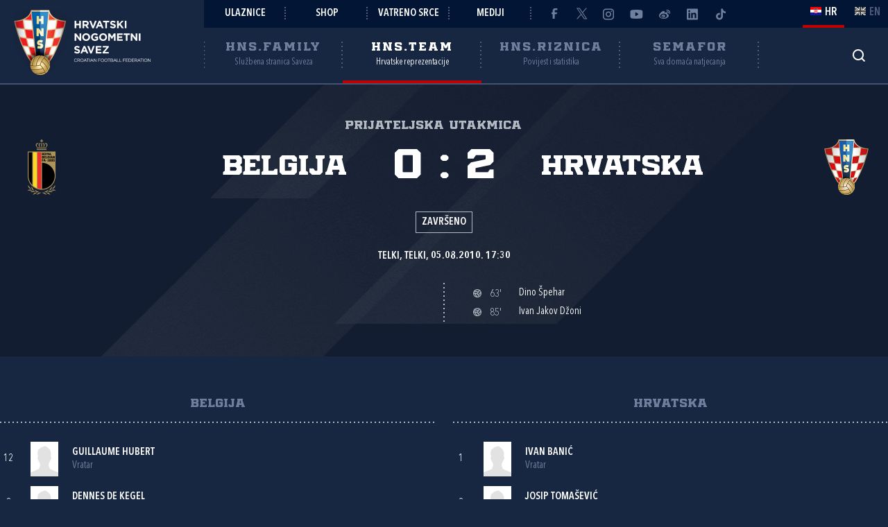

--- FILE ---
content_type: text/html; charset=utf-8
request_url: https://rezultati.hns.team/utakmice/126909/belgija-u-17-hrvatska-u-17-0-2/
body_size: 7901
content:


<!DOCTYPE html>
<html lang="hr">
<head>
	<title>Belgija - Hrvatska 0:2 - Hrvatski nogometni savez</title>

	<meta http-equiv="X-UA-Compatible" content="IE=Edge">
	<meta charset="utf-8">
	<meta name="viewport" content="width=device-width, initial-scale=1.0">

			<script id="cookieyes" src="https://cdn-cookieyes.com/client_data/6c43f9abd2c22d5025b64c17/script.js" data-lang="hr"></script>

	<meta name="title" content="Belgija - Hrvatska 0:2"><meta name="description" content="Prijateljska utakmica"><meta property="og:title" content="Belgija - Hrvatska 0:2"><meta property="twitter:title" content="Belgija - Hrvatska 0:2"><meta property="twitter:card" content="summary_large_image"><meta property="og:description" content="Prijateljska utakmica"><meta property="twitter:description" content="Prijateljska utakmica"><meta property="og:image" content="https://hns.family/static/images/share_cover.png"><meta property="twitter:image" content="https://hns.family/static/images/share_cover.png">

	<link rel="icon" href="/favicon-hns.ico" />

	<link rel="icon" type="image/png" sizes="16x16" href="/favicon-16.png" />
	<link rel="icon" type="image/png" sizes="32x32" href="/favicon-32.png" />
	<link rel="icon" type="image/png" sizes="48x48" href="/favicon-48.png" />
	<link rel="icon" type="image/png" sizes="192x192" href="/favicon-192.png" />
	<link rel="apple-touch-icon" href="/apple-touch-icon.png" />

	<!-- default CSS -->

	<link type="text/css" rel="stylesheet" href="/static/css/common/normalize.min.css?v=EoHQXGx2zHkm9I4zJo3eV-bIYGOFcoBELQOsDY60OB4">

	<link type="text/css" rel="stylesheet" href="/static/css/common.min.css?v=m5VMAN9xsfJiekc5JX-Tj9S619FL_TH2Q-I8D_4mdkU">

	<script>
		var lang = "hr";
	</script>

		<link type="text/css" rel="stylesheet" href="/static/css/main.min.css?v=RT_QxslB-zxTsoEUp_kTyvj6n-FUhTGMy8TBlzvJCWk">
		<link type="text/css" rel="stylesheet" href="/static/css/controls.min.css?v=M9aY0iw_3c0DWlDngJaJDo1E6YD4ql5H9p47BYLUwu4">
			<link type="text/css" rel="stylesheet" href="/static/css/templates/hns-team.min.css?v=k-unKyZBRfvf9NLWTK5PfU51cSaAHsF35zRIAC3gMyM">
			<link type="text/css" rel="stylesheet" href="/static/css/pages/semafor.min.css?v=73hSdStBCSLcUo72UmsEqzDShL67GHvTEYnmQR5EwQo">

	<!-- responsive CSS -->
		<link type="text/css" rel="stylesheet" media="screen" href="/static/css/main-responsive.min.css?v=QYzNgRaAAn225vyj6A482iHfr_Mnb6kP53BF55frKQQ">
		<link type="text/css" rel="stylesheet" media="screen" href="/static/css/main-responsive-controls.min.css?v=OJpNZDQUfQgsPEriVo1dM3dOEHK6OBqzd9WsUz8NjG0">

	

	<!-- other CSS -->
	


	<!-- Facebook Pixel Code -->
	<script>
		!function (f, b, e, v, n, t, s) {
			if (f.fbq) return; n = f.fbq = function () { n.callMethod ? n.callMethod.apply(n, arguments) : n.queue.push(arguments) };
			if (!f._fbq) f._fbq = n; n.push = n; n.loaded = !0; n.version = '2.0'; n.queue = []; t = b.createElement(e); t.async = !0; t.src = v; s = b.getElementsByTagName(e)[0]; s.parentNode.insertBefore(t, s)
		}(window, document, 'script', 'https://connect.facebook.net/en_US/fbevents.js');
		fbq('init', '1020531988848078');
		fbq('track', 'PageView');
	</script>
	<!-- End Facebook Pixel Code -->
	<!-- Google tag (gtag.js) -->
	<script async src="https://www.googletagmanager.com/gtag/js?id=G-J84X0FBJPP"></script>
	<script>
		window.dataLayer = window.dataLayer || [];
		function gtag() { dataLayer.push(arguments); }
		gtag('js', new Date());

		gtag('config', 'G-J84X0FBJPP');
	</script>

	<!-- Google tag (gtag.js) -->
<!--	<script async src="https://www.googletagmanager.com/gtag/js?id=G-K835CZWQP4"></script>
	<script>
	  window.dataLayer = window.dataLayer || [];
	  function gtag(){dataLayer.push(arguments);}
	  gtag('js', new Date());

	  gtag('config', 'G-K835CZWQP4');
	</script>-->
	
	<!-- custom scripts part 1 -->
	<script>
		
	</script>

	<!-- scripts -->
	<script src="//code.jquery.com/jquery-1.11.0.min.js"></script>
	<script src="/static/scripts/plugins/jquery.unobtrusive-ajax.min.js"></script>
	<script src="/static/scripts/plugins/jquery.autocomplete-min.js"></script>
	<script src="/static/scripts/plugins/superfish/superfish.js"></script>
	<link type="text/css" rel="stylesheet" href="/static/scripts/plugins/sumoselect/sumoselect.min.css?v=QPwDZp80fXOMqEZvPG5hI-IC4DmWM8hoH6SXlHETPqk">
	<script src="/static/scripts/plugins/sumoselect/jquery.sumoselect.min.js"></script>
	<script src="/static/scripts/plugins/jquery.scrollbar/jquery.scrollbar.min.js"></script>
	<link type="text/css" rel="stylesheet" media="screen" href="/static/scripts/plugins/jquery.scrollbar/jquery.scrollbar.css">

	<!-- fancybox -->
	<link type="text/css" rel="stylesheet" href="/static/scripts/plugins/fancybox2/jquery.fancybox.css?v=2.1.5" media="screen">
	<script src="/static/scripts/plugins/fancybox2/jquery.fancybox.pack.js?v=2.1.5"></script>
	<link type="text/css" rel="stylesheet" href="/static/scripts/plugins/fancybox2/helpers/jquery.fancybox-buttons.css?v=1.0.5">
	<script src="/static/scripts/plugins/fancybox2/helpers/jquery.fancybox-buttons.js?v=1.0.5"></script>
	<link type="text/css" rel="stylesheet" href="/static/scripts/plugins/fancybox2/helpers/jquery.fancybox-thumbs.css?v=1.0.7">
	<script src="/static/scripts/plugins/fancybox2/helpers/jquery.fancybox-thumbs.js?v=1.0.7"></script>
	<script src="/static/scripts/plugins/fancybox2/helpers/jquery.fancybox-media.js?v=1.0.6"></script>

	<!-- instagram -->
	<script async src="https://www.instagram.com/embed.js"></script>

	<!-- my scripts -->
	<script src="/static/scripts/common.es5.min.js?v=AS9rtP6hWpo6_QiKKRuMZMZ9UiBj0-l7MYAswMyDKUU"></script>

	<!-- other scripts -->
	
	<script src="/static/scripts/pages/team-rezultati.js?v=07Jg4zmv8KwiMWxd7JaSDDh7yBKBcMz7NnU_V_maFBs"></script>


		<script>
			
		</script>
</head><body class="team match nationalteam">
	<noscript>
	<img height="1" width="1" src="https://www.facebook.com/tr?id=1020531988848078&ev=PageView&noscript=1" alt="">
	</noscript>
	<div id="fb-root"></div>
	<script>(function (d, s, id) {
    var js, fjs = d.getElementsByTagName(s)[0];
    if (d.getElementById(id)) return;
    js = d.createElement(s); js.id = id;
    js.src = "//connect.facebook.net/hr_HR/sdk.js#xfbml=1&appId=1984135598520529&version=v2.0";
    fjs.parentNode.insertBefore(js, fjs);
	}(document, 'script', 'facebook-jssdk'));</script>
	<header>
		<div class="row1 w1280">
			<div class="part1">
				<a id="simple-menu" href="#"></a>
				<div class="logo">
					<a href="/"><img src="/static/images/logo01c.png" alt="Hrvatski nogometni savez"></a>
				</div>
			</div><div class="part2">
				<div class="part2a">
					<div class="back"></div>
					<div class="links">
						<ul>
									<li><a href="https://hns.family/obitelj/navijaci/ulaznice/">Ulaznice</a></li><li>
									<a href="https://shop.hns.family/">Shop</a></li><li>
									<a href="https://hns.family/vatreno-srce/">Vatreno srce</a></li><li>
									<a href="https://hns.family/mediji/informacije/">Mediji</a></li><li class="social">
								<ul>
									<li><a href="https://www.facebook.com/cff.hns" target="_blank" title="Facebook" class="facebook"></a></li><li>
									<a href="https://twitter.com/HNS_CFF" target="_blank" title="Twitter" class="twitter"></a></li><li>
									<a href="https://instagram.com/hns_cff" target="_blank" title="Instagram" class="instagram"></a></li><li>
									<a href="https://www.youtube.com/@hns.family" target="_blank" title="Youtube" class="youtube"></a></li><li>
									<a href="https://www.weibo.com/u/7375804392" target="_blank" title="Weibo" class="weibo"></a></li><li>
									<a href="https://www.linkedin.com/company/croatian-football-federation/" target="_blank" title="LinkedIn" class="linkedin"></a></li><li>
									<a href="https://www.tiktok.com/@hns.family" target="_blank" title="TikTok" class="tiktok"></a></li>
								</ul>
							</li>
						</ul>
					</div><div class="lang">
						<ul>
							<li class="hr active"><a><i></i><span>HR</span></a></li>
							<li class="en"><a href="/en/"><i></i><span>EN</span></a></li>
						</ul>
					</div>
				</div>
				<div class="part2b">
					<div class="sections">
						<ul>
							<li class="nav_li_family"><a href="https://hns.family/" title="HNS.family"><h2>HNS.family</h2><h3>Službena stranica Saveza</h3></a></li><li class="nav_li_team active"><a href="https://hns.team/" title="HNS.team"><h2>HNS.team</h2><h3>Hrvatske reprezentacije</h3></a></li><li class="nav_li_riznica"><a href="https://riznica.hns.family/" title="HNS.riznica"><h2>HNS.riznica</h2><h3>Povijest i statistika</h3></a></li><li class="nav_li_semafor"><a href="https://semafor.hns.family/" title="HNS.semafor"><h2>Semafor</h2><h3>Sva domaća natjecanja</h3></a></li>
						</ul>
					</div>
					<div class="search_profile">
						<ul>
									<li class="search"><a href="https://hns.family/arhiva/" title="Arhiva"><i></i></a></li><!--<li class="profile"><a href="#"><i></i></a></li>-->
						</ul>
					</div>
				</div>
			</div>
		</div>
		<nav class="main w1280">
			<div class="sections onlyMobile">
				<ul>
					<li class="nav_li_family"><a href="https://hns.family/" title="HNS.family"><h2>HNS.family</h2><h3>Službena stranica Saveza</h3></a></li><li class="nav_li_team active"><a href="https://hns.team/" title="HNS.team"><h2>HNS.team</h2><h3>Hrvatske reprezentacije</h3></a></li><li class="nav_li_riznica"><a href="https://riznica.hns.family/" title="HNS.riznica"><h2>HNS.riznica</h2><h3>Povijest i statistika</h3></a></li><li class="nav_li_semafor"><a href="https://semafor.hns.family/" title="HNS.semafor"><h2>Semafor</h2><h3>Sva domaća natjecanja</h3></a></li>
				</ul>
			</div>
			
			
			<div class="links onlyMobile"></div>
		</nav>
	</header>
	<main>
		

	<div class="page">
		<div id="page_group">
<div class="block matchHeader"><div class="background"></div><div class="w1280 content"><div class="competition-title"><h2>Prijateljska utakmica</h2></div><h1>Belgija - Hrvatska 0:2, Prijateljska utakmica</h1><div class="clubs"><ul><li class="club1"><div class="logo"><img src="/static/images/teams/logos/72182.png" alt="Belgija"></div><div class="title">Belgija</div></li><li class="club2"><div class="logo"><img src="/static/images/teams/logos/70000.png" alt="Hrvatska"></div><div class="title">Hrvatska</div></li></ul><div class="result"><ul><li class="res1">0</li><li class="separator">:</li><li class="res2">2</li></ul></div></div><div class="status">Završeno</div><div class="facility">Telki, Telki, 05.08.2010. 17:30</div><div class="events events_main"><ul class="events"></ul><ul class="events"><li><div class="event goal"><div class="icon" title="Gol"></div>63'</div><div class="playerName">Dino Špehar</div></li><li><div class="event goal"><div class="icon" title="Gol"></div>85'</div><div class="playerName">Ivan Jakov Džoni</div></li></ul></div></div></div><div class="block matchLineup w1280"><div class="tabbedContent"><div class="tabs"><ul><li  class="active" data-content="tabContent_0_1"><span>Belgija</span></li><li  data-content="tabContent_0_2"><span>Hrvatska</span></li></ul></div><div class="tabsContent"><div id="tabContent_0_1" class="active"></div><div id="tabContent_0_2"></div></div></div><div class="content"><div class="homeTeam playerslist withMatchEvents visible"><ul><li class="header clubName">Belgija</li>
<li class="row match_lineup" data-personid=""><div><div class="shirtNumber">12</div><div class="playerPhoto"><div class="photo"><img src="/static/images/nophoto_player_m.png" alt="Guillaume Hubert"></div></div><div class="playerName"><h3>Guillaume Hubert</h3>Vratar</div><div class="matchEvents"></div></div></li>
<li class="row match_lineup" data-personid=""><div><div class="shirtNumber">2</div><div class="playerPhoto"><div class="photo"><img src="/static/images/nophoto_player_m.png" alt="Dennes De Kegel"></div></div><div class="playerName"><h3>Dennes De Kegel</h3>Igrač</div><div class="matchEvents"></div></div></li>
<li class="row match_lineup" data-personid=""><div><div class="shirtNumber">5</div><div class="playerPhoto"><div class="photo"><img src="/static/images/nophoto_player_m.png" alt="Willem Ofori Appiah"></div></div><div class="playerName"><h3>Willem Ofori Appiah</h3>Igrač</div><div class="matchEvents"><ul class="events"><li class="substitutionOut"><div class="icon" title="Izmjena"></div>68'</li></ul></div></div></li>
<li class="row match_lineup" data-personid=""><div><div class="shirtNumber">6</div><div class="playerPhoto"><div class="photo"><img src="/static/images/nophoto_player_m.png" alt="Umberto Carvalho Dos Santos"></div></div><div class="playerName"><h3>Umberto Carvalho Dos Santos (C)</h3>Igrač</div><div class="matchEvents"></div></div></li>
<li class="row match_lineup" data-personid=""><div><div class="shirtNumber">7</div><div class="playerPhoto"><div class="photo"><img src="/static/images/nophoto_player_m.png" alt="Anthony Limbombve"></div></div><div class="playerName"><h3>Anthony Limbombve</h3>Igrač</div><div class="matchEvents"></div></div></li>
<li class="row match_lineup" data-personid=""><div><div class="shirtNumber">11</div><div class="playerPhoto"><div class="photo"><img src="/static/images/nophoto_player_m.png" alt="Jordy Croux"></div></div><div class="playerName"><h3>Jordy Croux</h3>Igrač</div><div class="matchEvents"></div></div></li>
<li class="row match_lineup" data-personid=""><div><div class="shirtNumber">13</div><div class="playerPhoto"><div class="photo"><img src="/static/images/nophoto_player_m.png" alt="Kevin Jordan Atheba"></div></div><div class="playerName"><h3>Kevin Jordan Atheba</h3>Igrač</div><div class="matchEvents"><ul class="events"><li class="substitutionOut"><div class="icon" title="Izmjena"></div>73'</li></ul></div></div></li>
<li class="row match_lineup" data-personid=""><div><div class="shirtNumber">15</div><div class="playerPhoto"><div class="photo"><img src="/static/images/nophoto_player_m.png" alt="Tika Musonda"></div></div><div class="playerName"><h3>Tika Musonda</h3>Igrač</div><div class="matchEvents"><ul class="events"><li class="yellow"><div class="icon" title="Žuti karton"></div>39'</li></ul></div></div></li>
<li class="row match_lineup" data-personid=""><div><div class="shirtNumber">16</div><div class="playerPhoto"><div class="photo"><img src="/static/images/nophoto_player_m.png" alt="Rob Slhoofs"></div></div><div class="playerName"><h3>Rob Slhoofs</h3>Igrač</div><div class="matchEvents"><ul class="events"><li class="substitutionOut"><div class="icon" title="Izmjena"></div>65'</li></ul></div></div></li>
<li class="row match_lineup" data-personid=""><div><div class="shirtNumber">17</div><div class="playerPhoto"><div class="photo"><img src="/static/images/nophoto_player_m.png" alt="Oumar Diouk"></div></div><div class="playerName"><h3>Oumar Diouk</h3>Igrač</div><div class="matchEvents"></div></div></li>
<li class="row match_lineup" data-personid=""><div><div class="shirtNumber">18</div><div class="playerPhoto"><div class="photo"><img src="/static/images/nophoto_player_m.png" alt="Leandro Trossard"></div></div><div class="playerName"><h3>Leandro Trossard</h3>Igrač</div><div class="matchEvents"><ul class="events"><li class="substitutionOut"><div class="icon" title="Izmjena"></div>61'</li></ul></div></div></li>
<li class="header separatorTitle">Pričuvni igrači</li>
<li class="row match_lineup" data-personid=""><div><div class="shirtNumber">1</div><div class="playerPhoto"><div class="photo"><img src="/static/images/nophoto_player_m.png" alt="Sven D'Hoest"></div></div><div class="playerName"><h3>Sven D'Hoest</h3>Vratar</div><div class="matchEvents"></div></div></li>
<li class="row match_lineup" data-personid=""><div><div class="shirtNumber">4</div><div class="playerPhoto"><div class="photo"><img src="/static/images/nophoto_player_m.png" alt="Jerome Neuville"></div></div><div class="playerName"><h3>Jerome Neuville</h3>Igrač</div><div class="matchEvents"></div></div></li>
<li class="row match_lineup" data-personid=""><div><div class="shirtNumber">8</div><div class="playerPhoto"><div class="photo"><img src="/static/images/nophoto_player_m.png" alt="Seppe Brulmans"></div></div><div class="playerName"><h3>Seppe Brulmans</h3>Igrač</div><div class="matchEvents"><ul class="events"><li class="substitutionIn"><div class="icon" title="Izmjena"></div>73'</li></ul></div></div></li>
<li class="row match_lineup" data-personid=""><div><div class="shirtNumber">9</div><div class="playerPhoto"><div class="photo"><img src="/static/images/nophoto_player_m.png" alt="Benito Raman"></div></div><div class="playerName"><h3>Benito Raman</h3>Igrač</div><div class="matchEvents"><ul class="events"><li class="substitutionIn"><div class="icon" title="Izmjena"></div>61'</li></ul></div></div></li>
<li class="row match_lineup" data-personid=""><div><div class="shirtNumber">10</div><div class="playerPhoto"><div class="photo"><img src="/static/images/nophoto_player_m.png" alt="Dennis Praet"></div></div><div class="playerName"><h3>Dennis Praet</h3>Igrač</div><div class="matchEvents"><ul class="events"><li class="substitutionIn"><div class="icon" title="Izmjena"></div>65'</li></ul></div></div></li>
<li class="row match_lineup" data-personid=""><div><div class="shirtNumber">14</div><div class="playerPhoto"><div class="photo"><img src="/static/images/nophoto_player_m.png" alt="Anthonij D'Alberto"></div></div><div class="playerName"><h3>Anthonij D'Alberto</h3>Igrač</div><div class="matchEvents"><ul class="events"><li class="substitutionIn"><div class="icon" title="Izmjena"></div>68'</li></ul></div></div></li>
<li class="row empty"></li>
<li class="header separatorTitle">Trener</li>
<li class="row match_lineup" data-personid=""><div><div class="shirtNumber"></div><div class="playerPhoto"><div class="photo"><img src="/static/images/nophoto_player_m.png" alt="Eric Abrams"></div></div><div class="playerName"><h3>Eric Abrams</h3>Trener</div><div class="matchEvents"></div></div></li>
</ul></div><div class="awayTeam playerslist withMatchEvents"><ul><li class="header clubName">Hrvatska</li>
<li class="row match_lineup" data-personid="84017"><div><div class="shirtNumber">1</div><div class="playerPhoto"><div class="photo"><img src="/static/images/nophoto_player_m.png" alt="Ivan Banić"></div></div><div class="playerName"><h3><a href="https://hns.team/igraci/84017/ivan-banic/">Ivan Banić</a></h3>Vratar</div><div class="matchEvents"></div></div></li>
<li class="row match_lineup" data-personid="107994"><div><div class="shirtNumber">3</div><div class="playerPhoto"><div class="photo"><img src="/static/images/nophoto_player_m.png" alt="Josip Tomašević"></div></div><div class="playerName"><h3><a href="https://hns.team/igraci/107994/josip-tomasevic/">Josip Tomašević</a></h3>Igrač</div><div class="matchEvents"></div></div></li>
<li class="row match_lineup" data-personid="20021"><div><div class="shirtNumber">4</div><div class="playerPhoto"><div class="photo"><img src="/static/images/nophoto_player_m.png" alt="Marko Alvir"></div></div><div class="playerName"><h3><a href="https://hns.team/igraci/20021/marko-alvir/">Marko Alvir</a></h3>Igrač</div><div class="matchEvents"></div></div></li>
<li class="row match_lineup" data-personid="93420"><div><div class="shirtNumber">5</div><div class="playerPhoto"><div class="photo"><img src="/static/images/nophoto_player_m.png" alt="Ivo Molnar"></div></div><div class="playerName"><h3><a href="https://hns.team/igraci/93420/ivo-molnar/">Ivo Molnar</a></h3>Igrač</div><div class="matchEvents"></div></div></li>
<li class="row match_lineup" data-personid="106505"><div><div class="shirtNumber">6</div><div class="playerPhoto"><div class="photo"><img src="https://hns.family/files/images/_resized/0000024784_80_100_cut.jpg" alt="Antonio Milić"></div></div><div class="playerName"><h3><a href="https://hns.team/igraci/106505/antonio-milic/">Antonio Milić</a></h3>Igrač</div><div class="matchEvents"></div></div></li>
<li class="row match_lineup" data-personid="15356"><div><div class="shirtNumber">7</div><div class="playerPhoto"><div class="photo"><img src="https://hns.family/files/images/_resized/0000016357_80_100_cut.jpg" alt="Domagoj Pavičić"></div></div><div class="playerName"><h3><a href="https://hns.team/igraci/15356/domagoj-pavicic/">Domagoj Pavičić</a></h3>Igrač</div><div class="matchEvents"></div></div></li>
<li class="row match_lineup" data-personid="5416"><div><div class="shirtNumber">8</div><div class="playerPhoto"><div class="photo"><img src="/static/images/nophoto_player_m.png" alt="Dino Špehar"></div></div><div class="playerName"><h3><a href="https://hns.team/igraci/5416/dino-spehar/">Dino Špehar</a></h3>Igrač</div><div class="matchEvents"><ul class="events"><li class="goal"><div class="icon" title="Gol"></div>63'</li><li class="substitutionOut"><div class="icon" title="Izmjena"></div>83'</li></ul></div></div></li>
<li class="row match_lineup" data-personid="106499"><div><div class="shirtNumber">9</div><div class="playerPhoto"><div class="photo"><img src="/static/images/nophoto_player_m.png" alt="Ivan Jakov Džoni"></div></div><div class="playerName"><h3><a href="https://hns.team/igraci/106499/ivan-jakov-dzoni/">Ivan Jakov Džoni</a> (C)</h3>Igrač</div><div class="matchEvents"><ul class="events"><li class="goal"><div class="icon" title="Gol"></div>85'</li></ul></div></div></li>
<li class="row match_lineup" data-personid="156397"><div><div class="shirtNumber">10</div><div class="playerPhoto"><div class="photo"><img src="https://hns.family/files/images/_resized/0000047420_0_100.png" alt="Mateo Kovačić"></div></div><div class="playerName"><h3><a href="https://hns.team/igraci/156397/mateo-kovacic/">Mateo Kovačić</a></h3>Igrač</div><div class="matchEvents"></div></div></li>
<li class="row match_lineup" data-personid="21218"><div><div class="shirtNumber">11</div><div class="playerPhoto"><div class="photo"><img src="/static/images/nophoto_player_m.png" alt="Kruno Ivančić"></div></div><div class="playerName"><h3><a href="https://hns.team/igraci/21218/kruno-ivancic/">Kruno Ivančić</a></h3>Igrač</div><div class="matchEvents"><ul class="events"><li class="substitutionOut"><div class="icon" title="Izmjena"></div>85'</li></ul></div></div></li>
<li class="row match_lineup" data-personid="106509"><div><div class="shirtNumber">14</div><div class="playerPhoto"><div class="photo"><img src="https://hns.family/files/images/_resized/0000000885_80_100_cut.jpg" alt="Josip Radošević"></div></div><div class="playerName"><h3><a href="https://hns.team/igraci/106509/josip-radosevic/">Josip Radošević</a></h3>Igrač</div><div class="matchEvents"></div></div></li>
<li class="header separatorTitle">Pričuvni igrači</li>
<li class="row match_lineup" data-personid="127292"><div><div class="shirtNumber">12</div><div class="playerPhoto"><div class="photo"><img src="https://hns.family/files/images/_resized/0000047405_0_100.png" alt="Ivica Ivušić"></div></div><div class="playerName"><h3><a href="https://hns.team/igraci/127292/ivica-ivusic/">Ivica Ivušić</a></h3>Vratar</div><div class="matchEvents"></div></div></li>
<li class="row match_lineup" data-personid="20014"><div><div class="shirtNumber">2</div><div class="playerPhoto"><div class="photo"><img src="/static/images/nophoto_player_m.png" alt="Filip Leko"></div></div><div class="playerName"><h3><a href="https://hns.team/igraci/20014/filip-leko/">Filip Leko</a></h3>Igrač</div><div class="matchEvents"><ul class="events"><li class="substitutionIn"><div class="icon" title="Izmjena"></div>85'</li></ul></div></div></li>
<li class="row match_lineup" data-personid="80800"><div><div class="shirtNumber">13</div><div class="playerPhoto"><div class="photo"><img src="/static/images/nophoto_player_m.png" alt="Josip Elez"></div></div><div class="playerName"><h3><a href="https://hns.team/igraci/80800/josip-elez/">Josip Elez</a></h3>Igrač</div><div class="matchEvents"></div></div></li>
<li class="row match_lineup" data-personid="21207"><div><div class="shirtNumber">15</div><div class="playerPhoto"><div class="photo"><img src="/static/images/nophoto_player_m.png" alt="Bruno Marotti"></div></div><div class="playerName"><h3><a href="https://hns.team/igraci/21207/bruno-marotti/">Bruno Marotti</a></h3>Igrač</div><div class="matchEvents"></div></div></li>
<li class="row match_lineup" data-personid="58408"><div><div class="shirtNumber">16</div><div class="playerPhoto"><div class="photo"><img src="/static/images/nophoto_player_m.png" alt="Antonio Pavić"></div></div><div class="playerName"><h3><a href="https://hns.team/igraci/58408/antonio-pavic/">Antonio Pavić</a></h3>Igrač</div><div class="matchEvents"></div></div></li>
<li class="row match_lineup" data-personid="20015"><div><div class="shirtNumber">17</div><div class="playerPhoto"><div class="photo"><img src="/static/images/nophoto_player_m.png" alt="Luka Leko"></div></div><div class="playerName"><h3><a href="https://hns.team/igraci/20015/luka-leko/">Luka Leko</a></h3>Igrač</div><div class="matchEvents"></div></div></li>
<li class="row match_lineup" data-personid="14020"><div><div class="shirtNumber">18</div><div class="playerPhoto"><div class="photo"><img src="/static/images/nophoto_player_m.png" alt="Matej Bertić"></div></div><div class="playerName"><h3><a href="https://hns.team/igraci/14020/matej-bertic/">Matej Bertić</a></h3>Igrač</div><div class="matchEvents"><ul class="events"><li class="substitutionIn"><div class="icon" title="Izmjena"></div>83'</li></ul></div></div></li>
<li class="header separatorTitle">Trener</li>
<li class="row match_lineup" data-personid="114313"><div><div class="shirtNumber"></div><div class="playerPhoto"><div class="photo"><img src="/static/images/nophoto_player_m.png" alt="Ivan Gudelj"></div></div><div class="playerName"><h3>Ivan Gudelj</h3>Trener</div><div class="matchEvents"></div></div></li>
</ul></div></div></div>		</div>
	</div>


	</main>
					<section class="sponsors container">
						<div class="content w1280 center">
								<h2 class="style1 withDots">Na&#x161;i partneri<i></i></h2>
							<ul>
								<li><a href="https://www.nike.com/language_tunnel" target="_blank" title="Nike"><img src="/static/images/sponsors/nike.png" alt="Nike"></a></li><li class="ozujsko">
								<a href="https://www.ozujsko.com/" target="_blank" title="Ožujsko pivo"><img src="/static/images/sponsors/ozujsko.png" alt="Ožujsko pivo"></a></li><li>
								<a href="https://www.petrol.hr/" target="_blank" title="Petrol"><img src="/static/images/sponsors/petrol.png" alt="Petrol"></a></li><li>
								<a href="https://www.hep.hr/" target="_blank" title="HEP"><img src="/static/images/sponsors/hep.png" alt="HEP"></a></li><li>
								<a title="PSK"><img src="/static/images/sponsors/psk2.png" alt="PSK"></a></li><li>
								<a href="https://www.pbz.hr/" target="_blank" title="PBZ"><img src="/static/images/sponsors/pbz.png" alt="PBZ"></a></li><li>
								<a href="https://www.lidl.hr/" target="_blank" title="LIDL"><img src="/static/images/sponsors/lidl.png" alt="LIDL"></a></li>
							</ul>
							<ul>
								<li><a href="https://croatia.hr/" target="_blank" title="HTZ"><img src="/static/images/sponsors/htz.png" alt="HTZ"></a></li><li>
								<a href="https://www.posta.hr/najbrza-usluga-dostave" target="_blank" title="Hrvatska pošta - Paket24"><img src="/static/images/sponsors/paket24.png" alt="Hrvatska pošta - Paket24"></a></li><li>
								<a href="https://crosig.hr/" target="_blank" title="Croatia osiguranje"><img src="/static/images/sponsors/crosig.png" alt="Croatia osiguranje"></a></li><li>
								<a href="https://www.croatiaairlines.com/hr/" target="_blank" title="Croatia Airlines"><img class="maxWidth100" src="/static/images/sponsors/croatia-airlines-2.png" alt="Croatia Airlines"></a></li><li>
								<a href="https://www.intersnack.hr/" target="_blank" title="Intersnack"><img src="/static/images/sponsors/cipicips.png" alt="Intersnack"></a></li><li>
								<a href="https://cetina.hr/" target="_blank" title="Cetina"><img src="/static/images/sponsors/cetina.png" alt="Cetina"></a></li><li>
								<a href="https://www.hrvatskitelekom.hr/" target="_blank" title="Hrvatski Telekom"><img src="/static/images/sponsors/t-com.png" alt="Hrvatski Telekom"></a></li><li>
								<a href="https://www.matchwornshirt.com" target="_blank" title="MatchWornShirt"><img src="/static/images/sponsors/mws2.png" alt="MatchWornShirt"></a></li><li class="anic">
								<a href="https://hyundai.hr/" target="_blank" title="Hyundai"><img src="/static/images/sponsors/hyundai.png" alt="Hyundai"></a></li><li>
								<a href="https://www.kadena.io/" target="_blank" title="Kadena"><img src="/static/images/sponsors/kadena2.png" alt="Kadena"></a></li>
							</ul>
							<ul>
								<li class="svkatarina"><a href="https://www.heraldi.hr/" target="_blank" title="JOOP!"><img src="/static/images/sponsors/joop.png" alt="JOOP!"></a></li><li>
								<a href="https://www.tzgz.hr/" target="_blank" title="Turistička zajednica grada Zagreba"><img src="/static/images/sponsors/zagreb.png" alt="Turistička zajednica grada Zagreba"></a></li><li>
								<a href="https://anic-holding.com/" target="_blank" title="Anić Outdoor"><img src="/static/images/sponsors/anic2.png" alt="Anić Outdoor"></a></li><li>
								<a href="https://www.arriva.com.hr/" target="_blank" title="Arriva"><img src="/static/images/sponsors/arriva2.png" alt="Arriva"></a></li><li>
								<a href="https://www.bantours.hr/" target="_blank" title="BanTours"><img src="/static/images/sponsors/bantours.png" alt="BanTours"></a></li><li>
								<a href="https://www.svkatarina.hr/" target="_blank" title="Specijalna bolnica Sv. Katarina"><img src="/static/images/sponsors/sv-katarina.png" alt="Specijalna bolnica Sv. Katarina"></a></li><li>
								<a href="https://www.gaz-nutrition.com/" target="_blank" title="GAZ nutrition"><img src="/static/images/sponsors/gaz.png" alt="GAZ nutrition"></a></li><!--<li>
								<a href="https://livanjskisir.com/" target="_blank" title="Puđa"><img src="/static/images/sponsors/pudja.png" alt="Puđa"></a></li>-->
							</ul>
						</div>
					</section>
	<footer>
		<div class="part1 w1280">
			<div>
				<div class="logo">
					<img src="/static/images/footer/hns.png" alt="Hrvatski nogometni savez">
				</div>
				<div class="data">
					<ul>
						<li>
							Ulica grada Vukovara 269A<br>10000 Zagreb<br>Hrvatska / Croatia
						</li><li>
							Tel: <a href="tel:+38512361555">+385 1 2361555</a><br>E-mail: <a href="/cdn-cgi/l/email-protection#4b22252d240b232538652d2a26222732"><span class="__cf_email__" data-cfemail="9bf2f5fdf4dbf3f5e8b5fdfaf6f2f7e2">[email&#160;protected]</span></a>
						</li><li>
							IBAN: HR2523400091100187844<br>OIB: 08516152078
						</li>
					</ul>
				</div>
				<div class="uefafifa">
					<a href="https://www.uefa.com/" target="_blank" title="UEFA" class="uefa"><img src="/static/images/footer/uefa2.png" alt="UEFA"></a>
					<a href="https://www.fifa.com/" target="_blank" title="FIFA" class="fifa"><img src="/static/images/footer/fifa.png" alt="FIFA"></a>
				</div>
			</div>
		</div>
		<div class="part2 w1280">
			<div class="links content center">
				<ul>
	<li>
		<h3>O nama</h3>
		<ul>
			<li><a href="https://hns.family/hns/o-nama/povijest/">Povijest</a></li>
			<li><a href="https://hns.family/hns/o-nama/uspjesi/">Uspjesi</a></li>
			<li><a href="https://hns.family/hns/o-nama/predsjednik/">Predsjednik</a></li>
			<li><a href="https://hns.family/hns/o-nama/glavni-tajnik/">Glavni tajnik</a></li>
                        <li><a href="https://hns.family/hns/o-nama/izvrsni-odbor/">Izvršni odbor</a></li>
			<li><a href="https://hns.family/hns/o-nama/skupstina/">Skupština</a></li>
			<li><a href="https://hns.family/hns/info/pristup-informacijama/">Pristup informacijama</a></li>
			<li><a href="https://hns.family/hns/info/opci-uvjeti-koristenja-web/">Opći uvjeti korištenja</a></li>
			<li><a href="https://hns.family/hns/info/privatnost-korisnika-i-kolacici-hnsfamily/">Privatnost i kolačići (hns.family)</a></li>
	                <li><a href="https://hns.family/hns/info/privatnost-korisnika-i-kolacici-hnsteam/">Privatnost i kolačići (hns.team)</a></li>
                        <li><a href="https://hns.family/hns/info/uvjeti-koristenja-aplikacija-semafor/">Uvjeti korištenja (app Semafor)</a></li>
			<li><a href="https://hns.family/hns/info/politika-privatnosti-aplikacija-semafor/">Privatnost korisnika (app Semafor)</a></li>
			

			<li><a href="https://hns.family/hns/info/kontakti/">Kontakti</a></li>
		</ul>
	</li><li>
		<h3>HNS</h3>
		<ul>
			<li><a href="https://hns.family/hns/hns-sredista/">Središta</a></li>
			<li><a href="https://hns.family/hns/zupanijski-nogometni-savezi/">Županijski nogometni savezi</a></li>
			<li><a href="https://hns.family/hns/suci/">Suci</a></li>
			<li><a href="https://hns.family/hns/nogometna-akademija/">Nogometna akademija</a></li>
                        <li><a href="https://hns.family/hns/arbitrazni-sud/">Arbitražni sud</a></li>
			<li><a href="https://hns.family/dokumenti/propisi-i-dokumenti/">Propisi i dokumenti HNS-a</a></li>
			<li><a href="https://hns.family/dokumenti/licenciranje/">Licenciranje</a></li>
			<li><a href="https://hns.family/dokumenti/registracije/">Registracije</a></li>
			<li><a href="https://hns.family/dokumenti/medjunarodni-transferi/">Međunarodni transferi</a></li>
			<li><a href="https://hns.family/dokumenti/posrednici/">Posrednici</a></li>
<li><a href="https://hns.family/mediji/informacije/">Mediji</a></li>
<li><a href="https://hns.family/mediji/logotipi/">Logotipi</a></li>


		</ul>
	</li><li>
		<h3>HNS.team</h3>
		<ul>
			<li><a href="https://hns.team/vatreni/">A reprezentacija</a></li>
			<li><a href="https://hns.team/m/u-21/">U-21</a></li>
			<li><a href="https://hns.team/m/u-19/">U-19</a></li>
			<li><a href="https://hns.team/m/u-17/">U-17</a></li>
			<li><a href="https://hns.team/z/a-reprezentacija/">A reprezentacija (Ž)</a></li>
			<li><a href="https://hns.team/z/u-19/">U-19 (Ž)</a></li>
			<li><a href="https://hns.team/z/u-17/">U-17 (Ž)</a></li>
			<li><a href="https://hns.team/z/u-15/">U-15 (Ž)</a></li>
			<li><a href="https://hns.team/f/a-reprezentacija/">Futsal A</a></li>
			<li><a href="https://hns.team/f-z/a-reprezentacija/">Futsal A (Ž)</a></li>
			<li><a href="https://hns.team/f/u-19/">Futsal U-19</a></li>
		</ul>
	</li><li>
		<h3>Natjecanja</h3>
		<ul>
			<li><a href="https://semafor.hns.family/natjecanja/88712926/supersport-hnl/">Supersport HNL</a></li>
			<li><a href="https://semafor.hns.family/natjecanja/88992641/supersport-hnk/">Supersport Hrvatski kup</a></li>
			<li><a href="https://semafor.hns.family/natjecanja/78139321/supersport-superkup/">Supersport Superkup</a></li>
			<li><a href="https://semafor.hns.family/natjecanja/88814659/supersport-prva-nl/">SuperSport Prva NL</a></li>
			<li><a href="https://semafor.hns.family/natjecanja/88816130/supersport-druga-nl/">SuperSport Druga NL</a></li>
			<li><a href="https://semafor.hns.family/natjecanja/88943463/magenta-liga/">Magenta Liga</a></li>
			<li><a href="https://https://semafor.hns.family/natjecanja/88992644/supersport-hmnl/">SuperSport HMNL</a></li>
			<li><a href="https://semafor.hns.family/natjecanja/89227153/hnkz-2425/">Hrvatski kup za žene</a></li>
			<li><a href="https://semafor.hns.family/natjecanja/81811727/futsal-hmnk/">Hrvatski malonogometni kup</a></li>
			<li><a href="https://semafor.hns.family/">Sva natjecanja</a></li>
		</ul>
	</li><li>
		<h3>Obitelj</h3>
		<ul>
			<li><a href="https://hns.family/obitelj/generacija-111/">Generacija 111</a></li>
			<li><a href="https://hns.family/edukacija/">Edukacija</a></li>			
			<li><a href="https://hns.family/vijesti/24774/svi-smo-jedna-obitelj/">#JednaObitelj</a></li>
			<li><a href="https://hns.family/obitelj/grassroots/zenski-nogomet/">Ženski nogomet</a></li>
			<li><a href="https://hns.family/obitelj/grassroots/veterani/">Veterani</a></li>
			<li><a href="https://hns.family/obitelj/grassroots/djecji-i-skolski-nogomet/">Dječji i školski nogomet</a></li>
			<li><a href="https://hns.family/obitelj/grassroots/osobe-s-invaliditetom/">Osobe s invaliditetom</a></li>
			<li><a href="https://hns.family/playmakers/">UEFA Playmakers</a></li>
			<li><a href="https://shop.hns.family/">Shop</a></li>
			<li><a href="https://hns.family/obitelj/navijaci/informativno-multimedijski-centar/">Informativno-multimedijski centar</a></li>

		</ul>
	</li><li>
		<h3>Riznica</h3>
		<ul>
			
			<li><a href="https://riznica.hns.family/savez/">Povijest HNS-a</a></li>
			<li><a href="https://riznica.hns.family/reprezentacija/">Povijest Vatrenih</a></li>
<li><a href="https://riznica.hns.family/reprezentacija/fifa-world-cup-1998/">FIFA SP 1998.</a></li>
			<li><a href="https://riznica.hns.family/reprezentacija/fifa-world-cup-2018/">FIFA SP 2018.</a></li>
			<li><a href="https://riznica.hns.family/reprezentacija/fifa-world-cup-2022/">FIFA SP 2022.</a></li>
			<li><a href="https://riznica.hns.family/reprezentacija/uefa-nations-league-2023/">Liga nacija 2023.</a></li>
			<li><a href="https://riznica.hns.family/foto/">Fotografije</a></li>
			<li><a href="https://riznica.hns.family/video/">Video arhiva</a></li>
			<li><a href="https://riznica.hns.family/publikacije/">Publikacije</a></li>
			<li><a href="https://riznica.hns.family/wallpaperi/">Wallpaperi</a></li>

		</ul>
	</li>
</ul><!-- from cache -->
			</div>
		</div>
		<div class="part3 w1280">
			<div class="social">
				<ul>
					<li><a href="https://www.facebook.com/cff.hns" target="_blank" title="Facebook" class="facebook"></a></li><li>
					<a href="https://twitter.com/HNS_CFF" target="_blank" title="Twitter" class="twitter"></a></li><li>
					<a href="https://instagram.com/hns_cff" target="_blank" title="Instagram" class="instagram"></a></li><li>
					<a href="https://www.youtube.com/@hns.family" target="_blank" title="Youtube" class="youtube"></a></li><li>
					<a href="https://www.weibo.com/u/7375804392" target="_blank" title="Weibo" class="weibo"></a></li><li>
					<a href="https://www.linkedin.com/company/croatian-football-federation/" target="_blank" title="LinkedIn" class="linkedin"></a></li><li>
					<a href="https://www.tiktok.com/@hns.family" target="_blank" title="TikTok" class="tiktok"></a></li>
				</ul>
			</div>
			<div class="family">
				<i></i><img src="/static/images/footer/family.png" alt="Obitelj / Family">
			</div>

		</div>
	</footer>
	<div class="debugWindow" style="display:none;"><ul></ul></div>
	<script data-cfasync="false" src="/cdn-cgi/scripts/5c5dd728/cloudflare-static/email-decode.min.js"></script><script defer src="https://static.cloudflareinsights.com/beacon.min.js/vcd15cbe7772f49c399c6a5babf22c1241717689176015" integrity="sha512-ZpsOmlRQV6y907TI0dKBHq9Md29nnaEIPlkf84rnaERnq6zvWvPUqr2ft8M1aS28oN72PdrCzSjY4U6VaAw1EQ==" data-cf-beacon='{"version":"2024.11.0","token":"8c092d604e834d26822263c3b69b5f6a","r":1,"server_timing":{"name":{"cfCacheStatus":true,"cfEdge":true,"cfExtPri":true,"cfL4":true,"cfOrigin":true,"cfSpeedBrain":true},"location_startswith":null}}' crossorigin="anonymous"></script>
</body>
</html>

--- FILE ---
content_type: text/css
request_url: https://rezultati.hns.team/static/css/templates/hns-team.min.css?v=k-unKyZBRfvf9NLWTK5PfU51cSaAHsF35zRIAC3gMyM
body_size: 3347
content:
@font-face{font-family:"Hustle";font-style:normal;src:url("/static/fonts/hustle.eot?");src:url("/static/onts/hustle.eot?#iefix") format("embedded-opentype"),url("/static/fonts/hustle.woff2") format("woff2"),url("/static/fonts/hustle.woff") format("woff"),url("/static/fonts/hustle.ttf") format("truetype");}@font-face{font-family:"Avenir Next LT Pro Regular";font-style:normal;src:url("/static/fonts/AvenirNextLTPro-Regular.eot?");src:url("/static/onts/AvenirNextLTPro-Regular.eot?#iefix") format("embedded-opentype"),url("/static/fonts/AvenirNextLTPro-Regular.woff2") format("woff2"),url("/static/fonts/AvenirNextLTPro-Regular.woff") format("woff"),url("/static/fonts/AvenirNextLTPro-Regular.ttf") format("truetype");}@font-face{font-family:"Avenir Next LT Pro Bold";font-style:normal;src:url("/static/fonts/AvenirNextLTPro-Bold.eot?");src:url("/static/onts/AvenirNextLTPro-Bold.eot?#iefix") format("embedded-opentype"),url("/static/fonts/AvenirNextLTPro-Bold.woff2") format("woff2"),url("/static/fonts/AvenirNextLTPro-Bold.woff") format("woff"),url("/static/fonts/AvenirNextLTPro-Bold.ttf") format("truetype");}@font-face{font-family:"Avenir Next LT Pro Demi";font-style:normal;src:url("/static/fonts/AvenirNextLTPro-Demi.eot?");src:url("/static/onts/AvenirNextLTPro-Demi.eot?#iefix") format("embedded-opentype"),url("/static/fonts/AvenirNextLTPro-Demi.woff2") format("woff2"),url("/static/fonts/AvenirNextLTPro-Demi.woff") format("woff"),url("/static/fonts/AvenirNextLTPro-Demi.ttf") format("truetype");}@font-face{font-family:"Avenir Next LT Pro Condensed";font-style:normal;src:url("/static/fonts/AvenirNextLTPro-Cn.eot?");src:url("/static/onts/AvenirNextLTPro-Cn.eot?#iefix") format("embedded-opentype"),url("/static/fonts/AvenirNextLTPro-Cn.woff2") format("woff2"),url("/static/fonts/AvenirNextLTPro-Cn.woff") format("woff"),url("/static/fonts/AvenirNextLTPro-Cn.ttf") format("truetype");}@font-face{font-family:"Avenir Next LT Pro Demi Condensed";font-style:normal;src:url("/static/fonts/AvenirNextLTPro-DemiCn.eot?");src:url("/static/onts/AvenirNextLTPro-DemiCn.eot?#iefix") format("embedded-opentype"),url("/static/fonts/AvenirNextLTPro-DemiCn.woff2") format("woff2"),url("/static/fonts/AvenirNextLTPro-DemiCn.woff") format("woff"),url("/static/fonts/AvenirNextLTPro-DemiCn.ttf") format("truetype");}body{background-color:#172641;}body div.national_team_results div.block.scoreboard_next_previous>div.match>div.links>a{margin-inline:0;margin-right:15px;}body div.national_team_results div.block.scoreboard_next_previous>div.match>div.links a.button.transparent{background-color:transparent;border:1px solid #6f809e;color:#fff;}body div.national_team_results div.block.scoreboard_next_previous>div.match>div.links a.button.transparent i{background-color:#fff;}body div.national_team_results div.block.scoreboard_next_previous>div.match>div.links a.button.transparent i:before,body div.national_team_results div.block.scoreboard_next_previous>div.match>div.links a.button.transparent i:after{background-color:#fff;}body div.national_team_results div.block.scoreboard_next_previous>div.match>div.links a.button.transparent:hover{background-color:#6f809e;color:#172641;}body div.national_team_results div.block.scoreboard_next_previous>div.match>div.links a.button.transparent:hover i{background-color:#172641;}body div.national_team_results div.block.scoreboard_next_previous>div.match>div.links a.button.transparent:hover i:before,body div.national_team_results div.block.scoreboard_next_previous>div.match>div.links a.button.transparent:hover i:after{background-color:#172641;}body div.tabbedContent>div.tabs{border-color:#6f809e;}body div.tabbedContent>div.tabs>ul>li>span{color:#6f809e;}body div.tabbedContent>div.tabs>ul>li.active>span{color:#fff;}body section.sponsors{background-color:#172641;}body section.sponsors h2.style1{color:#fff;}body header{background-color:#172641;}body header>div.row1>div.part1>div.logo>a>img{width:197px;}body header>div.row1>div.part2>div.part2a>div.back{background-color:#031534;}body header>div.row1>div.part2>div.part2b>div.search_profile ul>li{filter:brightness(2000%);}body header>div.row1>div.part2>div.part2b>div.sections>ul>li.active>a,body header>div.row1>div.part2>div.part2b>div.sections>ul>li.active>span{color:#fff;}body header>div.row1>div.part2>div.part2b>div.sections>ul>li:hover>a,body header>div.row1>div.part2>div.part2b>div.sections>ul>li:hover>span{color:#fff;}body header>div.row1>div.part2>div.part2b>div.sections>ul>li:first-child>a:before,body header>div.row1>div.part2>div.part2b>div.sections>ul>li:first-child>span:before{background-image:url("/static/images/borders/blue1.png");}body header>div.row1>div.part2>div.part2b>div.sections>ul>li>a,body header>div.row1>div.part2>div.part2b>div.sections>ul>li>span{color:#6f809e;}body header>div.row1>div.part2>div.part2b>div.sections>ul>li>a:after,body header>div.row1>div.part2>div.part2b>div.sections>ul>li>span:after{background-image:url("/static/images/borders/blue1.png");}body header>nav{border-top-color:#43526e;}body header>nav ul>li>a,body header>nav ul>li>span,body header>nav ul>li>div>span{color:#fff;border-bottom-color:#172641;}body footer{background-color:#121d31;}body footer>div.part1:before{background-color:#172641;}body footer>div.part1>div div.logo>img{filter:brightness(300%);opacity:85%;}body footer>div.part1>div div.uefafifa>img{filter:brightness(300%);opacity:85%;}body footer>div.part1>div div.uefafifa:before{background-image:url("/static/images/borders/blue1.png");}body footer>div.part1>div div.data:before{background-image:url("/static/images/borders/blue1.png");}body footer>div.part2:before{background-image:url("/static/images/borders/blue1.png");}body footer>div.part2 div.content.links>ul>li>h3{color:#fff;opacity:.85;}body footer>div.part3:before{background-image:url("/static/images/borders/blue1.png");}body.nationalteam div.scoreboard_next_previous,body.team div.scoreboard_next_previous{background-color:transparent;display:grid;grid-template-columns:1fr 1fr 1fr;border:1px solid #647391;height:auto;padding-bottom:0;}body.nationalteam div.scoreboard_next_previous>div.match,body.team div.scoreboard_next_previous>div.match{padding-bottom:0;text-align:left;padding:36px;position:relative;margin-inline:0;}body.nationalteam div.scoreboard_next_previous>div.match>div.flags>img,body.team div.scoreboard_next_previous>div.match>div.flags>img{margin-left:0;margin-right:8px;}body.nationalteam div.scoreboard_next_previous>div.match>h3,body.team div.scoreboard_next_previous>div.match>h3{color:#fff;position:absolute;top:-9px;left:32px;margin-block:0;background-color:#172641;padding-inline:7px 14px;}body.nationalteam div.scoreboard_next_previous>div.match:first-child,body.team div.scoreboard_next_previous>div.match:first-child{padding-top:36px;}body.nationalteam div.scoreboard_next_previous>div.match>div.teams,body.team div.scoreboard_next_previous>div.match>div.teams{margin-top:20px;}body.nationalteam div.scoreboard_next_previous>div.match>div.teams>h4,body.team div.scoreboard_next_previous>div.match>div.teams>h4{color:#fff;}body.nationalteam div.scoreboard_next_previous>div.match>div.teams>h4>b,body.team div.scoreboard_next_previous>div.match>div.teams>h4>b{color:#b3bac4;}body.nationalteam div.scoreboard_next_previous>div.match>div.teams>h4:nth-child(n+2),body.team div.scoreboard_next_previous>div.match>div.teams>h4:nth-child(n+2){margin-top:3px;}body.nationalteam div.scoreboard_next_previous>div.match>h5,body.team div.scoreboard_next_previous>div.match>h5{position:absolute;top:36px;right:36px;width:200px;text-align:right;color:#6f809e;}body.nationalteam div.scoreboard_next_previous>div.match>div.location,body.team div.scoreboard_next_previous>div.match>div.location{color:#6f809e;}body.nationalteam div.scoreboard_next_previous>div.table,body.team div.scoreboard_next_previous>div.table{padding-bottom:0;text-align:left;padding:36px;position:relative;margin-inline:0;}body.nationalteam div.scoreboard_next_previous>div.table>h3,body.team div.scoreboard_next_previous>div.table>h3{color:#fff;position:absolute;top:-9px;left:32px;margin-block:0;background-color:#172641;padding-inline:7px 14px;}body.nationalteam div.scoreboard_next_previous>div.table>h5,body.team div.scoreboard_next_previous>div.table>h5{color:#6f809e;}body.nationalteam div.scoreboard_next_previous>div.table>div.competition_table,body.team div.scoreboard_next_previous>div.table>div.competition_table{color:#6f809e;}body.nationalteam div.scoreboard_next_previous>div.table>div.competition_table>ul>li>div,body.team div.scoreboard_next_previous>div.table>div.competition_table>ul>li>div{grid-template-columns:20px 60% 30px 1fr 30px 1fr 30px;}body.nationalteam div.scoreboard_next_previous>div.table>div.competition_table>ul>li>div>div.club,body.team div.scoreboard_next_previous>div.table>div.competition_table>ul>li>div>div.club{color:#fff;font-family:"Hustle",Arial,sans-serif;font-size:16px;font-weight:normal;}body.nationalteam div.scoreboard_next_previous>div.table>div.competition_table>ul>li>div>div.points,body.team div.scoreboard_next_previous>div.table>div.competition_table>ul>li>div>div.points{color:#fff;}body.nationalteam div.scoreboard_next_previous>div:nth-child(n+2):before,body.team div.scoreboard_next_previous>div:nth-child(n+2):before{position:absolute;content:"";left:0;top:0;bottom:0;width:2px;height:auto;z-index:90;background-image:url("/static/images/borders/blue3.png");background-size:6px 6px;background-repeat:repeat-y;background-position:top left;top:35px;bottom:35px;left:-2px;}body.nationalteam div.scoreboard_next_previous>a.readmore,body.team div.scoreboard_next_previous>a.readmore{padding-inline:7px 24px;height:20px;line-height:22px;background-color:#172641;color:#fff;position:absolute;bottom:-9px;right:15px;}body.nationalteam div.scoreboard_next_previous>a.readmore:before,body.team div.scoreboard_next_previous>a.readmore:before{display:none;}body.nationalteam div.scoreboard_next_previous>a.readmore>i,body.team div.scoreboard_next_previous>a.readmore>i{top:9px;}body.nationalteam .block.team_stats_search,body.team .block.team_stats_search{height:140px;position:relative;z-index:100;background-color:#172641;border:1px solid #172641;-webkit-box-shadow:0 0 18px 2px rgba(0,0,0,.2);-moz-box-shadow:0 0 18px 2px rgba(0,0,0,.2);box-shadow:0 0 18px 2px rgba(0,0,0,.2);}body.nationalteam .block.team_stats_search>ul,body.team .block.team_stats_search>ul{display:grid;grid-template-columns:1fr 1fr 1fr 1fr;grid-row-gap:20px;height:100%;align-content:center;}body.nationalteam .block.team_stats_search>ul>li,body.team .block.team_stats_search>ul>li{text-align:left;position:relative;list-style:none;padding-inline:40px;height:48px;}body.nationalteam .block.team_stats_search>ul>li>h3,body.team .block.team_stats_search>ul>li>h3{font-family:"Avenir Next LT Pro Regular",Arial,sans-serif;font-size:13px;font-weight:normal;text-indent:10px;margin-top:4px;margin-bottom:0;color:#b3bac4;opacity:.6;}body.nationalteam .block.team_stats_search>ul>li .SumoSelect,body.team .block.team_stats_search>ul>li .SumoSelect{border-bottom:0 none;}body.nationalteam .block.team_stats_search>ul>li .SumoSelect>.CaptionCont,body.team .block.team_stats_search>ul>li .SumoSelect>.CaptionCont{background-color:#172641;}body.nationalteam .block.team_stats_search>ul>li .SumoSelect>.CaptionCont>span,body.team .block.team_stats_search>ul>li .SumoSelect>.CaptionCont>span{color:#fff;font-size:16px;line-height:20px;max-width:240px;cursor:pointer;}body.nationalteam .block.team_stats_search>ul>li .SumoSelect>.CaptionCont>label>i,body.team .block.team_stats_search>ul>li .SumoSelect>.CaptionCont>label>i{bottom:20px;}body.nationalteam .block.team_stats_search>ul>li .SumoSelect>.optWrapper,body.team .block.team_stats_search>ul>li .SumoSelect>.optWrapper{background-color:#172641;border:1px solid #525b7e;}body.nationalteam .block.team_stats_search>ul>li .SumoSelect>.optWrapper>.options li label,body.team .block.team_stats_search>ul>li .SumoSelect>.optWrapper>.options li label{color:#fff;}body.nationalteam .block.team_stats_search>ul>li input.txtStyle1,body.team .block.team_stats_search>ul>li input.txtStyle1{margin-top:2px;height:26px;background-color:#172641;color:#fff;border:0 none;font-family:"Avenir Next LT Pro Regular",Arial,sans-serif;font-size:16px;padding-left:9px;width:100%;}body.nationalteam .block.team_stats_search>ul>li input.txtStyle1:focus,body.team .block.team_stats_search>ul>li input.txtStyle1:focus{outline:1px solid #6f809e;}body.nationalteam .block.team_stats_search>ul>li.txtSearchContainer input,body.team .block.team_stats_search>ul>li.txtSearchContainer input{width:calc(100% - 30px);margin-top:10px;height:30px;}body.nationalteam .block.team_stats_search>ul>li.txtSearchContainer>i,body.team .block.team_stats_search>ul>li.txtSearchContainer>i{position:absolute;right:30px;top:50%;margin-top:-8px;background-image:url("/static/images/icons/search_team.png");background-size:18px 18px;width:18px;height:18px;}body.nationalteam .block.team_stats_search>ul>li:nth-child(n+2):before,body.team .block.team_stats_search>ul>li:nth-child(n+2):before{position:absolute;content:"";left:0;top:0;bottom:0;width:2px;height:auto;z-index:90;background-image:url("/static/images/borders/blue3.png");background-size:6px 6px;background-repeat:repeat-y;background-position:top left;top:12px;bottom:10px;}body.nationalteam .block.team_stats_search>ul>li:nth-child(4n+5),body.team .block.team_stats_search>ul>li:nth-child(4n+5){position:inherit;}body.nationalteam .block.team_stats_search>ul>li:nth-child(4n+5):before,body.team .block.team_stats_search>ul>li:nth-child(4n+5):before{display:none;}body.nationalteam .block.team_stats_search>ul>li:nth-child(4n+5):after,body.team .block.team_stats_search>ul>li:nth-child(4n+5):after{position:absolute;content:"";top:0;left:0;right:0;height:2px;width:auto;z-index:90;background-image:url("/static/images/borders/blue3.png");background-size:6px 6px;background-repeat:repeat-x;background-position:top left;left:12px;right:12px;top:50%;margin-top:-2px;}body.nationalteam .block.team_stats_search>ul>li a.button,body.team .block.team_stats_search>ul>li a.button{width:50px;}body.nationalteam .block.team_stats_search>ul>li:nth-child(4)>a.button,body.team .block.team_stats_search>ul>li:nth-child(4)>a.button{display:none;}body.nationalteam .block.team_stats_search>ul>li:nth-child(4)>a.button.active,body.team .block.team_stats_search>ul>li:nth-child(4)>a.button.active{display:block;}body.nationalteam header::after{background:linear-gradient(180deg,#1b2235 0%,rgba(23,38,65,0) 100%);}body.nationalteam main{background-color:#172641;}body.nationalteam footer>div.part1:before{background-color:#172641;}body.nationalteam div.newsList.newsClassic>h2{color:#fff;font-size:24px;line-height:30px;}body.nationalteam div.newsList.newsClassic>h2>i{bottom:10px;}body.nationalteam div.newsList.newsClassic>ul>li.image_title_lead_short_classic>div.text>h3>a{color:#fff;}body.nationalteam div.newsList.newsClassic>ul>li.image_title_lead_short_classic>div.text>h3>a:hover{color:#c10000;}body.nationalteam div.newsList.newsClassic>ul>li.image_title_lead_short_classic>div.text>p{color:#b3bac4;}body.nationalteam div.newsList.newsClassic>ul>li.image_title_lead_short_classic>div.text>a.readmore{border-color:#6f809e;}body.nationalteam div.newsList.newsClassic>ul>li.image_title_lead_short_classic:after{background-color:#6f809e;}body.nationalteam div.newsList div.readmore>a{color:#fff;}body.team.player header::after{background:linear-gradient(180deg,#1b2235 0%,rgba(23,38,65,0) 100%);z-index:60;}body.team.player main{background-color:#172641;}body.team.player footer>div.part1:before{background-color:#172641;}body.team div.matchHeader{background-color:#121d31;}body.team div.matchHeader:after{background-color:#121d31;}body.team.match main{background-color:#172641;}body.team.match footer>div.part1:before{background-color:#172641;}body.team.match div.playerslist>ul>li{color:#fff;}body.team.match div.playerslist.withMatchEvents>ul>li.match_lineup>div>div.playerName{color:#6f809e;}body.team.match div.playerslist.withMatchEvents>ul>li.match_lineup>div>div.playerName>h3{color:#fff;}body.team.match div.playerslist.withMatchEvents>ul>li.match_lineup>div>div.playerName>h3>a{color:#fff;}body.team div.matchlist.team.style2>ul>li.row>div>div.club1,body.team div.matchlist.team.style2>ul>li.row>div>div.club2{color:#fff;}body.team div.matchlist.team.style2>ul>li.row>div>div.club1>a,body.team div.matchlist.team.style2>ul>li.row>div>div.club2>a{color:#fff;}body.team div.matchlist.team.style2>ul>li.row>div>div.result,body.team div.matchlist.team.style2>ul>li.row>div>div.result>a{background-color:#121d31;color:#fff;}body.team div.matchlist.team.style2>ul>li.row>div>div.result>div.resContainer>div.resRegular,body.team div.matchlist.team.style2>ul>li.row>div>div.result>a>div.resContainer>div.resRegular{color:#fff;}body.team div.matchlist.team.style2>ul>li.row>div>div.result>a:hover{background-color:#0b121d;}body.team div.matchlist.team.style2>ul>li.row>div>div.goals,body.team div.matchlist.team.style2>ul>li.row>div>div.cards,body.team div.matchlist.team.style2>ul>li.row>div>div.minutes{color:#fff;}body.player footer>div.part1:before{background-color:#172641;}body div.playerslist.withStats.statsPartial>ul>li{color:#fff;}body div.playerslist.withStats.statsPartial>ul>li.header>div{grid-template-columns:24px 60px auto 120px;}body div.playerslist.withStats.statsPartial>ul>li.leader{height:160px;}body div.playerslist.withStats.statsPartial>ul>li.leader>div{grid-template-columns:24px 60px auto 120px;}body div.playerslist.withStats.statsPartial>ul>li.leader>div>div{height:160px;display:flex;align-items:center;justify-content:center;}body div.playerslist.withStats.statsPartial>ul>li.leader>div>div.position{font-family:"Hustle",Arial,sans-serif;font-size:24px;}body div.playerslist.withStats.statsPartial>ul>li.leader>div>div.playerPhoto{overflow:visible;width:160px;height:160px;justify-content:left;top:0;}body div.playerslist.withStats.statsPartial>ul>li.leader>div>div.playerPhoto img{max-width:100%;height:160px;width:auto;position:absolute;margin-left:0;top:0;}body div.playerslist.withStats.statsPartial>ul>li.leader>div>div.playerName{padding-left:140px;justify-content:left;}body div.playerslist.withStats.statsPartial>ul>li.leader>div>div.playerName>h3{font-family:"Hustle",Arial,sans-serif;font-size:24px;line-height:28px;}body div.playerslist.withStats.statsPartial>ul>li.leader>div>div.playerName>h3 b{font-weight:normal;font-size:30px;line-height:34px;}body div.playerslist.withStats.statsPartial>ul>li.leader>div>div.playerName>h3>a{text-decoration:none;color:#fff;display:inline-block;}body div.playerslist.withStats.statsPartial>ul>li.leader>div>div.playerName>h3>a:hover{text-decoration:underline;}body div.playerslist.withStats.statsPartial>ul>li.leader>div>div.goals,body div.playerslist.withStats.statsPartial>ul>li.leader>div>div.apps{font-family:"Hustle",Arial,sans-serif;font-size:80px;color:#c10000;}body div .playerslist.withStats>ul>li>div>div.playerName>h3>a{color:#fff;}body a.showPreviousListItems{margin-bottom:50px;display:block;margin-left:auto;margin-right:auto;text-align:center;color:#fff;text-transform:uppercase;font-family:"Avenir Next LT Pro Demi Condensed",Arial,sans-serif;line-height:20px;padding-top:20px;padding-bottom:20px;text-decoration:none;background-color:#121d31;border-top:1px solid #6f809e;-webkit-transition:background-color ease .2s;-moz-transition:background-color ease .2s;-o-transition:background-color ease .2s;transition:background-color ease .2s;}body a.showPreviousListItems>i{width:12px;height:12px;display:inline-block;margin-left:8px;position:relative;}body a.showPreviousListItems>i:before{position:absolute;content:"";width:12px;height:2px;background-color:#c10000;left:0;top:5px;}body a.showPreviousListItems>i:after{position:absolute;content:"";width:2px;height:12px;background-color:#c10000;left:5px;top:0;}body a.showPreviousListItems:hover{background-color:#0b121d;}@media screen and (max-width:1340px){body{background-color:#172641!important;}body footer>div.part1>div div.data:before,body footer>div.part1>div div.uefafifa:before{background-image:url("/static/images/borders/blue1.png")!important;}}@media screen and (max-width:1320px){div.block.player_tournaments_quote{box-sizing:border-box;padding-inline:20px;}div.teamplayerHeader>div.content{padding-inline:20px;box-sizing:border-box;}div.block.team_stats{margin-inline:20px;}div.block.team_stats>ul{grid-template-columns:20fr 17fr 15fr 23fr 90px 60px 60px 20px!important;}div.block.team_stats>ul>li.social{display:none;}}@media screen and (max-width:1160px){div.teamplayerHeader>div.content div.photo.nocutout{left:auto;right:40px;}}@media screen and (max-width:1000px){body header>div.row1 a#simple-menu{filter:brightness(0) invert(1);}body header>nav.showMobile{background-color:#172641!important;}body header>nav.showMobile>ul{border-top:2px solid #525b7e!important;}body header>nav.showMobile>ul>li>span,body header>nav.showMobile>ul>li>a{border-top:1px solid #172641!important;border-bottom:0 none!important;}body header>nav.showMobile>ul>li>span:hover,body header>nav.showMobile>ul>li>a:hover{color:#6f809e!important;}body header>nav.showMobile>ul>li.dropdown.show>a,body header>nav.showMobile>ul>li.dropdown.show>span{background-color:#223557!important;}body header>nav.showMobile>ul>li.dropdown.show>a:hover,body header>nav.showMobile>ul>li.dropdown.show>span:hover{color:#fff!important;}body header>nav.showMobile>ul>li.dropdown.show>a>div.dropdown-content,body header>nav.showMobile>ul>li.dropdown.show>span>div.dropdown-content{background-color:#223557!important;}body header>nav.showMobile>ul>li.dropdown.show>a>div.dropdown-content>div.ulContainer,body header>nav.showMobile>ul>li.dropdown.show>span>div.dropdown-content>div.ulContainer{background-color:#223557!important;}body header>nav.showMobile>ul>li.dropdown.show>a>div.dropdown-content>div.ulContainer>ul>li>a,body header>nav.showMobile>ul>li.dropdown.show>span>div.dropdown-content>div.ulContainer>ul>li>a{color:#fff;}body header>nav.showMobile>ul>li.dropdown.show>a>div.dropdown-content>div.ulContainer>ul>li>a:hover,body header>nav.showMobile>ul>li.dropdown.show>span>div.dropdown-content>div.ulContainer>ul>li>a:hover{color:#6f809e!important;}body header>nav.showMobile>div.links{background-color:#031534!important;}body header div.sections>ul>li.active>a,body header div.sections>ul>li.active>span,body header div.sections>ul>li:hover>a,body header div.sections>ul>li:hover>span{color:#fff;}}@media screen and (max-width:800px){div.block.player_tournaments_quote{grid-template-columns:1fr!important;}}@media screen and (max-width:720px){body.team.player div.teamplayerHeader>div.content>h2{margin-top:20px;}body.team.player div.teamplayerHeader>div.content>h1>span.surname{font-size:50px;line-height:45px;}body.team.player div.teamplayerHeader>div.content div.photo{position:relative;left:auto;text-align:center;}body.team.player div.teamplayerHeader>div.content div.photo>img{margin-top:20px;max-width:100%;height:auto;}body.team.player div.teamplayerHeader>div.content div.photo.nophoto{margin-left:0;height:auto;}body.team.player div.teamplayerHeader>div.content div.photo.nophoto>img{max-width:300px;}body.team.player div.teamplayerHeader>div.content div.photo.nocutout{margin-left:0;right:auto;left:0;height:auto;width:auto;display:inline-block;}body.team.player div.teamplayerHeader>div.content div.photo.nocutout>img{max-width:300px;}body.team.player div.teamplayerHeader>div.content>ul.playerData{padding-bottom:80px;}}@media screen and (max-width:650px){body div.playerslist.withStats.statsPartial>ul>li.header>div{grid-template-columns:24px 60px auto 60px;}body div.playerslist.withStats.statsPartial>ul>li.leader{height:100px;}body div.playerslist.withStats.statsPartial>ul>li.leader>div{grid-template-columns:24px 60px auto 60px;}body div.playerslist.withStats.statsPartial>ul>li.leader>div>div{height:100px;}body div.playerslist.withStats.statsPartial>ul>li.leader>div>div.playerName{padding-left:50px;}body div.playerslist.withStats.statsPartial>ul>li.leader>div>div.playerPhoto{width:100px;height:100px;}body div.playerslist.withStats.statsPartial>ul>li.leader>div>div.playerPhoto img{height:100px;left:0;}body div.playerslist.withStats.statsPartial>ul>li.leader>div>div.apps,body div.playerslist.withStats.statsPartial>ul>li.leader>div>div.goals{font-size:40px;justify-content:end;}}